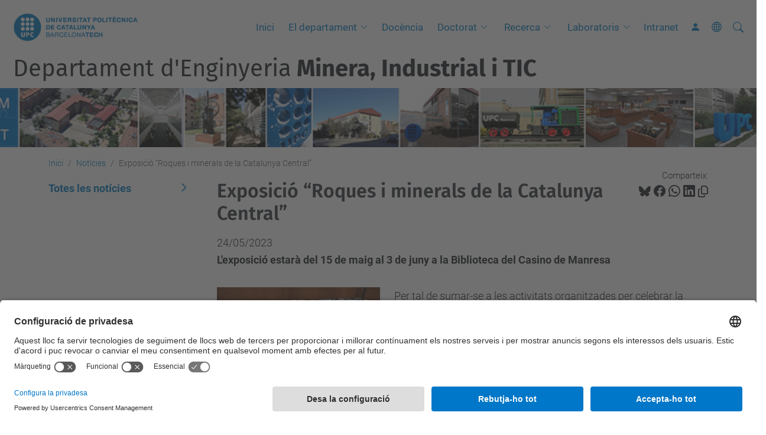

--- FILE ---
content_type: text/html;charset=utf-8
request_url: https://emit.upc.edu/ca/noticies/exposicio-201croques-i-minerals-de-la-catalunya-central201d
body_size: 8085
content:
<!DOCTYPE html>
<html xmlns="http://www.w3.org/1999/xhtml" class="h-100" lang="ca" xml:lang="ca">

<head><meta http-equiv="Content-Type" content="text/html; charset=UTF-8" />
  <title>Exposició “Roques i minerals de la Catalunya Central” — Departament d'Enginyeria Minera, Industrial i TIC — UPC. Universitat Politècnica de Catalunya</title>
  <link rel="preconnect" href="//app.usercentrics.eu" />
  <link rel="preconnect" href="//api.usercentrics.eu" />
  <link rel="preconnect" href="//privacy-proxy.usercentrics.eu" />
  <link rel="dns-prefetch" href="//app.usercentrics.eu" />
  <link rel="dns-prefetch" href="//api.usercentrics.eu" />
  <link rel="preload" href="/++theme++genweb6.theme/stylesheets/fa.min.css" as="style" onload="this.onload=null;this.rel='stylesheet'" />
  <!-- <link rel="preload" href="//app.usercentrics.eu/browser-ui/latest/loader.js" as="script"/>
  <link rel="preload" href="//privacy-proxy.usercentrics.eu/latest/uc-block.bundle.js" as="script"/> -->
  <script>
    window.UC_UI_DOMAINS = {
      crossDomainConsentSharingIFrame: 'https://www.upc.edu/cross-domain-bridge.html',
    };
  </script>
  <script id="usercentrics-cmp" src="https://app.usercentrics.eu/browser-ui/latest/loader.js" data-settings-id="k73tMWYfS" async=""></script>
  <script type="application/javascript" src="https://privacy-proxy.usercentrics.eu/latest/uc-block.bundle.js"></script>
  <script>
    uc.deactivateBlocking([
      'HkocEodjb7', // Google Analytics is not blocked
      'BJ59EidsWQ', //GTM
      'mJTPU19oR', //Google adsense
    ]);
  </script>
  <script type="text/javascript" id="gtag-consent">
    window.dataLayer = window.dataLayer || [];

    function gtag() {
      dataLayer.push(arguments);
    }
    gtag("consent", "default", {
      ad_user_data: "denied",
      ad_personalization: "denied",
      ad_storage: "denied",
      analytics_storage: "denied",
      wait_for_update: 500
    });
    gtag("set", "ads_data_redaction", true);
  </script>
  <script defer="defer" type="application/javascript" src="/++theme++genweb6.theme/js/dataTables.min.js"></script>
  <script defer="defer" type="application/javascript" src="/++theme++genweb6.theme/js/select2.min.js"></script>
<meta charset="utf-8" /><meta name="twitter:card" content="summary" /><meta property="og:site_name" content="emit" /><meta property="og:title" content="Exposició “Roques i minerals de la Catalunya Central”" /><meta property="twitter:title" content="Exposició “Roques i minerals de la Catalunya Central”" /><meta property="og:type" content="website" /><meta property="og:description" content="L'exposició estarà del 15 de maig al 3 de juny a la Biblioteca del Casino de Manresa" /><meta property="twitter:description" content="L'exposició estarà del 15 de maig al 3 de juny a la Biblioteca del Casino de Manresa" /><meta property="og:url" content="https://emit.upc.edu/ca/noticies/exposicio-201croques-i-minerals-de-la-catalunya-central201d" /><meta property="twitter:url" content="https://emit.upc.edu/ca/noticies/exposicio-201croques-i-minerals-de-la-catalunya-central201d" /><meta property="og:image" content="https://emit.upc.edu/ca/noticies/exposicio-201croques-i-minerals-de-la-catalunya-central201d/@@download/image/museo 2.jpg" /><meta property="twitter:image" content="https://emit.upc.edu/ca/noticies/exposicio-201croques-i-minerals-de-la-catalunya-central201d/@@download/image/museo 2.jpg" /><meta property="og:image:type" content="image/jpeg" /><meta name="robots" content="all" /><meta name="DC.description" content="L'exposició estarà del 15 de maig al 3 de juny a la Biblioteca del Casino de Manresa" /><meta name="DC.date.created" content="2023-05-24T08:08:04+01:00" /><meta name="DC.date.modified" content="2023-05-24T08:08:14+01:00" /><meta name="DC.type" content="Notícia" /><meta name="DC.format" content="text/plain" /><meta name="DC.language" content="ca" /><meta name="DC.date.valid_range" content="2023/05/24 - " /><meta name="description" /><meta name="viewport" content="width=device-width, initial-scale=1.0" /><meta name="generator" content="Plone - https://plone.org/" /><link rel="alternate" hreflang="ca" href="https://emit.upc.edu/ca/noticies/exposicio-201croques-i-minerals-de-la-catalunya-central201d" /><link rel="alternate" hreflang="x-default" href="https://emit.upc.edu/ca/noticies/exposicio-201croques-i-minerals-de-la-catalunya-central201d" /><link rel="canonical" href="https://emit.upc.edu/ca/noticies/exposicio-201croques-i-minerals-de-la-catalunya-central201d" /><link rel="preload icon" type="image/vnd.microsoft.icon" href="https://emit.upc.edu/ca/favicon.ico?name=favicon.ico" /><link rel="mask-icon" href="https://emit.upc.edu/ca/favicon.ico?name=favicon.ico" /><link href="https://emit.upc.edu/ca/@@search" rel="search" title="Cerca en aquest lloc" /><link data-bundle="easyform" href="https://emit.upc.edu/++webresource++b6e63fde-4269-5984-a67a-480840700e9a/++resource++easyform.css" media="all" rel="stylesheet" type="text/css" /><link data-bundle="mosaic-css" href="https://emit.upc.edu/++webresource++d7e40e0c-c32f-50f9-a266-90ede815cd23/++plone++mosaic/mosaic.min.css" media="all" rel="stylesheet" type="text/css" /><link data-bundle="multilingual" href="https://emit.upc.edu/++webresource++4b25ebfe-4288-5cbe-b3d2-cfa66e33cd82/++resource++plone.app.multilingual.stylesheet/multilingual.css" media="all" rel="stylesheet" type="text/css" /><link data-bundle="plone-fullscreen" href="https://emit.upc.edu/++webresource++ac83a459-aa2c-5a45-80a9-9d3e95ae0847/++plone++static/plone-fullscreen/fullscreen.css" media="all" rel="stylesheet" type="text/css" /><link data-bundle="upc-bundle" href="https://emit.upc.edu/++webresource++14ff9cc0-0eda-5e21-a9bd-22687843ae35/++theme++genweb6.upc/stylesheets/theme-upc.min.css" media="all" rel="stylesheet" type="text/css" /><link href="https://emit.upc.edu/++webresource++d10d4e1f-c923-51c6-ba2c-64718f31d492//++theme++genweb6.theme/stylesheets/theme.min.css" media="all" rel="stylesheet" type="text/css" /><script>(function(w,d,s,l,i){w[l]=w[l]||[];w[l].push({'gtm.start':
new Date().getTime(),event:'gtm.js'});var f=d.getElementsByTagName(s)[0],
j=d.createElement(s),dl=l!='dataLayer'?'&l='+l:'';j.async=true;j.src=
'https://www.googletagmanager.com/gtm.js?id='+i+dl;f.parentNode.insertBefore(j,f);
})(window,document,'script','dataLayer','GTM-N76729');</script><script async="" src="https://www.googletagmanager.com/gtag/js?id=G-VGDFBDJ8LB"></script><script>
  window.dataLayer = window.dataLayer || [];
  function gtag(){dataLayer.push(arguments);}
  gtag('js', new Date());

  gtag('config', 'G-VGDFBDJ8LB');
</script><script data-bundle="plone-fullscreen" integrity="sha384-yAbXscL0aoE/0AkFhaGNz6d74lDy9Cz7PXfkWNqRnFm0/ewX0uoBBoyPBU5qW7Nr" src="https://emit.upc.edu/++webresource++6aa4c841-faf5-51e8-8109-90bd97e7aa07/++plone++static/plone-fullscreen/fullscreen.js"></script><script data-bundle="plone" integrity="sha384-VpRtef0in9VvJccUgGM+OKJxMlKkCjrUuv4dmkXUjfuBQMRjcDWGNmTYiPWFcckC" src="https://emit.upc.edu/++webresource++63fc8075-8d9c-52b0-bd0c-c7db8d9c785d/++plone++static/bundle-plone/bundle.min.js"></script><script data-bundle="datagridfield-bundle" integrity="sha384-ab8+ZO465yuhsQpCxqQ3u2HpLcOwNqxIS0HAA+laLWcfsX8+8SXtI9TSBzDJg9wf" src="https://emit.upc.edu/++webresource++b5050647-6b73-57ea-8cc2-e492b13e1606/++resource++collective.z3cform.datagridfield/datagridfield-remote.min.js"></script><script integrity="sha384-Z0c0O7SGparpXtqZ7DqB+2xYabbv4FwSW10MAxUzrFnDh7Bfxubjpre0f7AIxrKf" src="https://emit.upc.edu/++webresource++428ff13a-1bd4-583d-ba0b-b909e791367c//++theme++genweb6.theme/js/theme.min.js"></script></head>

<body class="d-flex flex-column h-100 col-content col-one frontend icons-on portaltype-news-item section-noticies site-ca subsection-exposicio-201croques-i-minerals-de-la-catalunya-central201d template-newsitem_view thumbs-on userrole-anonymous viewpermission-view" id="visual-portal-wrapper" dir="ltr" data-base-url="https://emit.upc.edu/ca/noticies/exposicio-201croques-i-minerals-de-la-catalunya-central201d" data-view-url="https://emit.upc.edu/ca/noticies/exposicio-201croques-i-minerals-de-la-catalunya-central201d" data-portal-url="https://emit.upc.edu" data-i18ncatalogurl="https://emit.upc.edu/plonejsi18n" data-pat-pickadate="{&quot;date&quot;: {&quot;selectYears&quot;: 200}, &quot;time&quot;: {&quot;interval&quot;: 5 } }" data-pat-plone-modal="{&quot;actionOptions&quot;: {&quot;displayInModal&quot;: false}}"><div class="outer-wrapper flex-shrink-0">

    <header id="content-header" class="sticky-top">
      <div id="portal-top" class="w-100">
        


    <div id="header" class="d-flex align-items-center light-to-dark-theme">

        <a href="#main-container" class="d-none">Anar al contingut principal</a>

        <div id="portal-logos" class="d-flex me-4">
            <div id="logo-primary">

                <a href="https://www.upc.edu/ca" target="_blank">

                    <img alt="Universitat Politècnica de Catalunya" title="Universitat Politècnica de Catalunya" class="img-desktop" src="https://emit.upc.edu/@@gw-logo" />

                </a>

                

            </div>

            
        </div>

        <nav id="portal-navbar" role="navigation" class="global-navigation ms-auto">

            <ul class="navbar-nav mb-2 mb-lg-0 align-items-center" id="portal-globalnav">
                <li class="home nav-item">
                    <a class="nav-link" href="https://emit.upc.edu/ca">Inici</a>
                </li>

                <li class="el-departament has_subtree nav-item"><a href="https://emit.upc.edu/ca/el-departament" target="_self" class="state-published nav-link" aria-haspopup="true">El departament</a><input type="checkbox" class="opener" /><label for="navitem-el-departament" role="button" aria-label="El departament"></label><ul class="has_subtree dropdown"><li class="salutacio-del-director nav-item"><a href="https://emit.upc.edu/ca/el-departament/salutacio-del-director" target="_self" class="state-published nav-link">Presentació</a></li><li class="equip-directiu nav-item"><a href="https://emit.upc.edu/ca/el-departament/equip-directiu" target="_self" class="state-published nav-link">Equip directiu</a></li><li class="consell-i-junta-de-departament nav-item"><a href="https://emit.upc.edu/ca/el-departament/consell-i-junta-de-departament" target="_self" class="state-published nav-link">Consell i Junta de departament</a></li><li class="reglament-vigent nav-item"><a href="https://emit.upc.edu/ca/el-departament/reglament-vigent" target="_self" class="state-published nav-link">Reglament vigent</a></li><li class="junta-electoral nav-item"><a href="https://emit.upc.edu/ca/el-departament/junta-electoral" target="_self" class="state-published nav-link">Junta Electoral</a></li><li class="les-seccions nav-item"><a href="https://emit.upc.edu/ca/el-departament/les-seccions" target="_self" class="state-published nav-link">Les seccions</a></li><li class="les-persones-1 nav-item"><a href="https://emit.upc.edu/ca/el-departament/les-persones-1" target="_blank" class="state-published nav-link">Les persones</a></li><li class="seu-i-ubicacio nav-item"><a href="https://emit.upc.edu/ca/el-departament/seu-i-ubicacio" target="_self" class="state-published nav-link">Seu i ubicació</a></li><li class="memories nav-item"><a href="https://emit.upc.edu/ca/el-departament/memories" target="_self" class="state-published nav-link">Memòries</a></li><li class="tauler-telematic nav-item"><a href="https://emit.upc.edu/ca/el-departament/tauler-telematic" target="_self" class="state-published nav-link">Tauler telemàtic</a></li><li class="eleccions nav-item"><a href="https://emit.upc.edu/ca/el-departament/eleccions" target="_self" class="state-published nav-link">Eleccions</a></li></ul></li><li class="docencia nav-item"><a href="https://emit.upc.edu/ca/docencia" target="_self" class="state-published nav-link">Docència</a></li><li class="doctorat has_subtree nav-item"><a href="https://emit.upc.edu/ca/doctorat" target="_self" class="state-published nav-link" aria-haspopup="true">Doctorat</a><input type="checkbox" class="opener" /><label for="navitem-doctorat" role="button" aria-label="Doctorat"></label><ul class="has_subtree dropdown"><li class="doctorat nav-item"><a href="https://emit.upc.edu/ca/doctorat/doctorat" target="_self" class="state-published nav-link">Programes de Doctorat amb participació del Departament</a></li><li class="evidencies nav-item"><a href="https://emit.upc.edu/ca/doctorat/evidencies" target="_self" class="state-published nav-link">Evidències</a></li><li class="calendari-academic-i-de-tramits nav-item"><a href="https://emit.upc.edu/ca/doctorat/calendari-academic-i-de-tramits" target="_self" class="state-published nav-link">Calendari acadèmic i de tràmits</a></li><li class="solicitud_canvi_dedicacio.docx nav-item"><a href="https://emit.upc.edu/ca/doctorat/solicitud_canvi_dedicacio.docx/view" target="_self" class="state- nav-link">Solicitud_canvi_dedicació.docx</a></li></ul></li><li class="recerca has_subtree nav-item"><a href="https://emit.upc.edu/ca/recerca" target="_self" class="state-published nav-link" aria-haspopup="true">Recerca</a><input type="checkbox" class="opener" /><label for="navitem-recerca" role="button" aria-label="Recerca"></label><ul class="has_subtree dropdown"><li class="centres-especifics-de-recerca nav-item"><a href="https://emit.upc.edu/ca/recerca/centres-especifics-de-recerca" target="_self" class="state-published nav-link">Centres Específics de Recerca</a></li><li class="grups-de-recerca nav-item"><a href="https://emit.upc.edu/ca/recerca/grups-de-recerca" target="_self" class="state-published nav-link">Grups de Recerca</a></li></ul></li><li class="laboratoris has_subtree nav-item"><a href="https://emit.upc.edu/ca/laboratoris" target="_self" class="state-published nav-link" aria-haspopup="true">Laboratoris</a><input type="checkbox" class="opener" /><label for="navitem-laboratoris" role="button" aria-label="Laboratoris"></label><ul class="has_subtree dropdown"><li class="laboratori-de-mines-processament-minerals nav-item"><a href="https://emit.upc.edu/ca/laboratoris/laboratori-de-mines-processament-minerals" target="_self" class="state-published nav-link">Laboratori de Mines (Processament de Minerals)</a></li><li class="laboratori-mines-prospeccio nav-item"><a href="https://emit.upc.edu/ca/laboratoris/laboratori-mines-prospeccio" target="_self" class="state-published nav-link">Laboratori de Mines (Prospecció i Explotació Minera)</a></li><li class="laboratori-quimica-aplicada nav-item"><a href="https://emit.upc.edu/ca/laboratoris/laboratori-quimica-aplicada" target="_self" class="state-published nav-link">Laboratori de Química Aplicada i Anàlisi</a></li><li class="laboratori-microbiologia nav-item"><a href="https://emit.upc.edu/ca/laboratoris/laboratori-microbiologia" target="_self" class="state-published nav-link">Laboratori de Microbiologia</a></li><li class="laboratori-analisi-instrumental nav-item"><a href="https://emit.upc.edu/ca/laboratoris/laboratori-analisi-instrumental" target="_self" class="state-published nav-link">Laboratori d'Anàlisi Instrumental</a></li><li class="laboratori-enginyeria-quimica nav-item"><a href="https://emit.upc.edu/ca/laboratoris/laboratori-enginyeria-quimica" target="_self" class="state-published nav-link">Laboratori d'Enginyeria Química</a></li><li class="laboratori-recerca nav-item"><a href="https://emit.upc.edu/ca/laboratoris/laboratori-recerca" target="_self" class="state-published nav-link">Laboratori de Recerca</a></li><li class="laboratori-control-automatitzacio nav-item"><a href="https://emit.upc.edu/ca/laboratoris/laboratori-control-automatitzacio" target="_self" class="state-published nav-link">Laboratori de Control i Automatització</a></li><li class="laboratori-electronica nav-item"><a href="https://emit.upc.edu/ca/laboratoris/laboratori-electronica" target="_self" class="state-published nav-link">Laboratori d'Electrònica</a></li><li class="laboratori-sisitemes-electronics nav-item"><a href="https://emit.upc.edu/ca/laboratoris/laboratori-sisitemes-electronics" target="_self" class="state-published nav-link">Laboratori de Sistemes Electrònics</a></li><li class="laboratori-comunicacions nav-item"><a href="https://emit.upc.edu/ca/laboratoris/laboratori-comunicacions" target="_self" class="state-published nav-link">Laboratori de Comunicacions</a></li><li class="laboratori-recerca-electronica nav-item"><a href="https://emit.upc.edu/ca/laboratoris/laboratori-recerca-electronica" target="_self" class="state-published nav-link">Laboratori de Recerca Electrònica</a></li><li class="laboratori-automocio nav-item"><a href="https://emit.upc.edu/ca/laboratoris/laboratori-automocio" target="_self" class="state-published nav-link">Laboratori d'Automoció</a></li><li class="laboratori-fluids-motors-termics nav-item"><a href="https://emit.upc.edu/ca/laboratoris/laboratori-fluids-motors-termics" target="_self" class="state-published nav-link">Laboratori de Fluids i Motors Tèrmics</a></li><li class="laboratori-resistencia-materials nav-item"><a href="https://emit.upc.edu/ca/laboratoris/laboratori-resistencia-materials" target="_self" class="state-published nav-link">Laboratori de Resistència de Materials</a></li><li class="laboratori-ciencia-materials nav-item"><a href="https://emit.upc.edu/ca/laboratoris/laboratori-ciencia-materials" target="_self" class="state-published nav-link">Laboratori de Ciència dels Materials</a></li><li class="laboratori-fisica nav-item"><a href="https://emit.upc.edu/ca/laboratoris/laboratori-fisica" target="_self" class="state-published nav-link">Laboratori de Física</a></li></ul></li><li class="intranet nav-item"><a href="https://emit.upc.edu/ca/intranet" target="_self" class="state-published nav-link">Intranet</a></li>

                

                    <li class="nav-item nav-action">

                        <a title="Identificació" href="https://emit.upc.edu/ca/noticies/exposicio-201croques-i-minerals-de-la-catalunya-central201d/login" id="personaltools-login" icon="person-fill">

                        <i class="bi bi-person-fill" title="Identificació" alt="Identificació"></i>
                        </a>

                    </li>

                

                

                    <li class="has_subtree nav-item nav-lang">

                        <a href="#" class="nav-link" aria-haspopup="true">
                            <i class="bi bi-globe" alt="Idiomes" title="Idiomes"></i>
                        </a>

                        <ul class="has_subtree dropdown">
                            <li class="nav-item">
                                <a class="nav-link" href="https://emit.upc.edu/@@multilingual-selector/1733e1b33c6741a5801b939d7bad9904/en?set_language=en">
                                    <span>English</span>
                                </a>
                            </li>
                            <li class="nav-item">
                                <a class="nav-link" href="https://emit.upc.edu/@@multilingual-selector/1733e1b33c6741a5801b939d7bad9904/es?set_language=es">
                                    <span>Español</span>
                                </a>
                            </li>
                        </ul>
                    </li>

                
            </ul>
        </nav>

        <div id="portal-searchbox" class="nav-item">

            

    <form id="searchGadget_form" action="https://emit.upc.edu/ca/@@search" role="search" class="d-flex pat-livesearch show_images " data-pat-livesearch="ajaxUrl:https://emit.upc.edu/ca/@@ajax-search">

        <label class="hiddenStructure" for="searchGadget">Cerca</label>

        

            <input name="SearchableText" type="text" size="18" id="searchGadget" title="Cerca en el lloc" placeholder="Cerca en el lloc" class="searchField form-control me-3" />

            

            

        

        <button class="searchButton" type="submit" alt="Cerca" aria-label="Cerca"><i class="bi bi-search" alt="Cerca" title="Cerca"></i></button>

        <div id="portal-advanced-search" class="hiddenStructure">

            <a href="https://emit.upc.edu/ca/@@search">Cerca avançada…</a>

        </div>

    </form>


        </div>

        <div id="portal-navbar-mobile" class="d-none ms-auto" role="navigation">

            <nav class="navbar navbar-dark">

                <div class="container-fluid">

                    <button class="navbar-toggler" type="button" data-bs-toggle="offcanvas" aria-label="Close" data-bs-target="#gwMobileNavbar" aria-controls="gwMobileNavbar">

                    <span class="navbar-toggler-icon"></span>

                    </button>

                    <div class="offcanvas offcanvas-end text-bg-dark" tabindex="-1" id="gwMobileNavbar" aria-labelledby="gwMobileNavbarLabel">

                        <div class="offcanvas-header">

                            <p class="h5">Menú</p>
                            <button type="button" class="btn-close btn-close-white" data-bs-dismiss="offcanvas" aria-label="Close"></button>

                        </div>

                        <div class="offcanvas-body">

                            <div class="d-flex mt-3 mb-2" role="search">

                                <div id="portal-searchbox-mobile" class="nav-item">

                                    

    <form id="searchGadget_form_mobile" action="https://emit.upc.edu/ca/@@search" role="search" class="d-flex pat-livesearch show_images " data-pat-livesearch="ajaxUrl:https://emit.upc.edu/ca/@@ajax-search">

        <label class="hiddenStructure" for="searchGadget_mobile">Cerca</label>

        

            <input name="SearchableText" type="text" size="18" id="searchGadget_mobile" title="Cerca en el lloc" placeholder="Cerca en el lloc" class="searchField form-control me-3" />

            

            

        

        <button class="searchButton" type="submit" alt="Cerca" aria-label="Cerca"><i class="bi bi-search" alt="Cerca" title="Cerca"></i></button>

        <div id="portal-advanced-search_mobile" class="hiddenStructure">

            <a href="https://emit.upc.edu/ca/@@search">Cerca avançada…</a>

        </div>

    </form>



                                </div>

                            </div>

                            <ul class="navbar-nav justify-content-end flex-grow-1 pe-3">

                                <li class="nav-item">

                                    <a class="nav-link" href="https://emit.upc.edu/ca">Inici</a>

                                </li>

                                

                                    <li class="ps-3"><hr class="mt-1 mb-1" /></li>

                                    <li class="el-departament has_subtree nav-item"><a href="https://emit.upc.edu/ca/el-departament" target="_self" class="state-published nav-link" aria-haspopup="true">El departament</a><input type="checkbox" class="opener" /><label for="navitem-el-departament" role="button" aria-label="El departament"></label><ul class="has_subtree dropdown"><li class="salutacio-del-director nav-item"><a href="https://emit.upc.edu/ca/el-departament/salutacio-del-director" target="_self" class="state-published nav-link">Presentació</a></li><li class="equip-directiu nav-item"><a href="https://emit.upc.edu/ca/el-departament/equip-directiu" target="_self" class="state-published nav-link">Equip directiu</a></li><li class="consell-i-junta-de-departament nav-item"><a href="https://emit.upc.edu/ca/el-departament/consell-i-junta-de-departament" target="_self" class="state-published nav-link">Consell i Junta de departament</a></li><li class="reglament-vigent nav-item"><a href="https://emit.upc.edu/ca/el-departament/reglament-vigent" target="_self" class="state-published nav-link">Reglament vigent</a></li><li class="junta-electoral nav-item"><a href="https://emit.upc.edu/ca/el-departament/junta-electoral" target="_self" class="state-published nav-link">Junta Electoral</a></li><li class="les-seccions nav-item"><a href="https://emit.upc.edu/ca/el-departament/les-seccions" target="_self" class="state-published nav-link">Les seccions</a></li><li class="les-persones-1 nav-item"><a href="https://emit.upc.edu/ca/el-departament/les-persones-1" target="_blank" class="state-published nav-link">Les persones</a></li><li class="seu-i-ubicacio nav-item"><a href="https://emit.upc.edu/ca/el-departament/seu-i-ubicacio" target="_self" class="state-published nav-link">Seu i ubicació</a></li><li class="memories nav-item"><a href="https://emit.upc.edu/ca/el-departament/memories" target="_self" class="state-published nav-link">Memòries</a></li><li class="tauler-telematic nav-item"><a href="https://emit.upc.edu/ca/el-departament/tauler-telematic" target="_self" class="state-published nav-link">Tauler telemàtic</a></li><li class="eleccions nav-item"><a href="https://emit.upc.edu/ca/el-departament/eleccions" target="_self" class="state-published nav-link">Eleccions</a></li></ul></li><li class="docencia nav-item"><a href="https://emit.upc.edu/ca/docencia" target="_self" class="state-published nav-link">Docència</a></li><li class="doctorat has_subtree nav-item"><a href="https://emit.upc.edu/ca/doctorat" target="_self" class="state-published nav-link" aria-haspopup="true">Doctorat</a><input type="checkbox" class="opener" /><label for="navitem-doctorat" role="button" aria-label="Doctorat"></label><ul class="has_subtree dropdown"><li class="doctorat nav-item"><a href="https://emit.upc.edu/ca/doctorat/doctorat" target="_self" class="state-published nav-link">Programes de Doctorat amb participació del Departament</a></li><li class="evidencies nav-item"><a href="https://emit.upc.edu/ca/doctorat/evidencies" target="_self" class="state-published nav-link">Evidències</a></li><li class="calendari-academic-i-de-tramits nav-item"><a href="https://emit.upc.edu/ca/doctorat/calendari-academic-i-de-tramits" target="_self" class="state-published nav-link">Calendari acadèmic i de tràmits</a></li><li class="solicitud_canvi_dedicacio.docx nav-item"><a href="https://emit.upc.edu/ca/doctorat/solicitud_canvi_dedicacio.docx/view" target="_self" class="state- nav-link">Solicitud_canvi_dedicació.docx</a></li></ul></li><li class="recerca has_subtree nav-item"><a href="https://emit.upc.edu/ca/recerca" target="_self" class="state-published nav-link" aria-haspopup="true">Recerca</a><input type="checkbox" class="opener" /><label for="navitem-recerca" role="button" aria-label="Recerca"></label><ul class="has_subtree dropdown"><li class="centres-especifics-de-recerca nav-item"><a href="https://emit.upc.edu/ca/recerca/centres-especifics-de-recerca" target="_self" class="state-published nav-link">Centres Específics de Recerca</a></li><li class="grups-de-recerca nav-item"><a href="https://emit.upc.edu/ca/recerca/grups-de-recerca" target="_self" class="state-published nav-link">Grups de Recerca</a></li></ul></li><li class="laboratoris has_subtree nav-item"><a href="https://emit.upc.edu/ca/laboratoris" target="_self" class="state-published nav-link" aria-haspopup="true">Laboratoris</a><input type="checkbox" class="opener" /><label for="navitem-laboratoris" role="button" aria-label="Laboratoris"></label><ul class="has_subtree dropdown"><li class="laboratori-de-mines-processament-minerals nav-item"><a href="https://emit.upc.edu/ca/laboratoris/laboratori-de-mines-processament-minerals" target="_self" class="state-published nav-link">Laboratori de Mines (Processament de Minerals)</a></li><li class="laboratori-mines-prospeccio nav-item"><a href="https://emit.upc.edu/ca/laboratoris/laboratori-mines-prospeccio" target="_self" class="state-published nav-link">Laboratori de Mines (Prospecció i Explotació Minera)</a></li><li class="laboratori-quimica-aplicada nav-item"><a href="https://emit.upc.edu/ca/laboratoris/laboratori-quimica-aplicada" target="_self" class="state-published nav-link">Laboratori de Química Aplicada i Anàlisi</a></li><li class="laboratori-microbiologia nav-item"><a href="https://emit.upc.edu/ca/laboratoris/laboratori-microbiologia" target="_self" class="state-published nav-link">Laboratori de Microbiologia</a></li><li class="laboratori-analisi-instrumental nav-item"><a href="https://emit.upc.edu/ca/laboratoris/laboratori-analisi-instrumental" target="_self" class="state-published nav-link">Laboratori d'Anàlisi Instrumental</a></li><li class="laboratori-enginyeria-quimica nav-item"><a href="https://emit.upc.edu/ca/laboratoris/laboratori-enginyeria-quimica" target="_self" class="state-published nav-link">Laboratori d'Enginyeria Química</a></li><li class="laboratori-recerca nav-item"><a href="https://emit.upc.edu/ca/laboratoris/laboratori-recerca" target="_self" class="state-published nav-link">Laboratori de Recerca</a></li><li class="laboratori-control-automatitzacio nav-item"><a href="https://emit.upc.edu/ca/laboratoris/laboratori-control-automatitzacio" target="_self" class="state-published nav-link">Laboratori de Control i Automatització</a></li><li class="laboratori-electronica nav-item"><a href="https://emit.upc.edu/ca/laboratoris/laboratori-electronica" target="_self" class="state-published nav-link">Laboratori d'Electrònica</a></li><li class="laboratori-sisitemes-electronics nav-item"><a href="https://emit.upc.edu/ca/laboratoris/laboratori-sisitemes-electronics" target="_self" class="state-published nav-link">Laboratori de Sistemes Electrònics</a></li><li class="laboratori-comunicacions nav-item"><a href="https://emit.upc.edu/ca/laboratoris/laboratori-comunicacions" target="_self" class="state-published nav-link">Laboratori de Comunicacions</a></li><li class="laboratori-recerca-electronica nav-item"><a href="https://emit.upc.edu/ca/laboratoris/laboratori-recerca-electronica" target="_self" class="state-published nav-link">Laboratori de Recerca Electrònica</a></li><li class="laboratori-automocio nav-item"><a href="https://emit.upc.edu/ca/laboratoris/laboratori-automocio" target="_self" class="state-published nav-link">Laboratori d'Automoció</a></li><li class="laboratori-fluids-motors-termics nav-item"><a href="https://emit.upc.edu/ca/laboratoris/laboratori-fluids-motors-termics" target="_self" class="state-published nav-link">Laboratori de Fluids i Motors Tèrmics</a></li><li class="laboratori-resistencia-materials nav-item"><a href="https://emit.upc.edu/ca/laboratoris/laboratori-resistencia-materials" target="_self" class="state-published nav-link">Laboratori de Resistència de Materials</a></li><li class="laboratori-ciencia-materials nav-item"><a href="https://emit.upc.edu/ca/laboratoris/laboratori-ciencia-materials" target="_self" class="state-published nav-link">Laboratori de Ciència dels Materials</a></li><li class="laboratori-fisica nav-item"><a href="https://emit.upc.edu/ca/laboratoris/laboratori-fisica" target="_self" class="state-published nav-link">Laboratori de Física</a></li></ul></li><li class="intranet nav-item"><a href="https://emit.upc.edu/ca/intranet" target="_self" class="state-published nav-link">Intranet</a></li>

                                

                                

                                    

                                        <li class="ps-3"><hr class="mt-1 mb-1" /></li>

                                        <li class="nav-item">

                                            <a href="https://emit.upc.edu/ca/noticies/exposicio-201croques-i-minerals-de-la-catalunya-central201d/login" title="Identificació" id="personaltools-login-mobile">

                                                <span>Identificació</span>
                                            </a>

                                        </li>

                                    

                                

                                

                                    

                                        <li class="ps-3"><hr class="mt-1 mb-1" /></li>

                                        <li class="nav-item">

                                            <a class="nav-link" href="https://emit.upc.edu/@@multilingual-selector/1733e1b33c6741a5801b939d7bad9904/en?set_language=en">

                                                <span>English</span>

                                            </a>

                                        </li>
                                        <li class="nav-item">

                                            <a class="nav-link" href="https://emit.upc.edu/@@multilingual-selector/1733e1b33c6741a5801b939d7bad9904/es?set_language=es">

                                                <span>Español</span>

                                            </a>

                                        </li>

                                    

                                

                            </ul>
                        </div>
                    </div>
                </div>
            </nav>
        </div>
    </div>



      </div>
    </header>

    <div id="above-content-wrapper">
      <div id="viewlet-above-content">



    <div id="hero" class="light-to-dark-theme image-hero content-hero" style="--bg-img-url: url(https://emit.upc.edu/@@gw-hero)">

        

        

        

            <section>

                

                

                <img alt="" src="https://emit.upc.edu/@@gw-hero" />

            </section>

        

        <div class="site_title">

            

                

                <div class="h1">
                    <a accesskey="1" class="text-decoration-none" href="https://emit.upc.edu/ca">
                        Departament d'Enginyeria<strong> Minera, Industrial i TIC</strong>
                    </a>
                </div>

            

        </div>

        

    </div>





<nav id="portal-breadcrumbs" aria-label="breadcrumb" label_breadcrumb="label_breadcrumb">
  <div class="container">
    <ol class="breadcrumb">
      <li class="breadcrumb-item"><a href="https://emit.upc.edu/ca">Inici</a></li>
      
        <li class="breadcrumb-item"><a href="https://emit.upc.edu/ca/noticies">Notícies</a></li>
        
      
        
        <li class="breadcrumb-item active" aria-current="page">Exposició “Roques i minerals de la Catalunya Central”</li>
      
    </ol>
  </div>
</nav>
</div>
    </div>

    <div class="container">
      <div class="row">
        <aside id="global_statusmessage" class="col-12">
      

      <div>
      </div>
    </aside>
      </div>
      <main id="main-container" class="row">
        <section id="portal-column-content">

      

      

        

          <article id="content">

            

              <header>

                <div id="viewlet-above-content-title"><span id="social-tags-body" itemscope="" itemtype="http://schema.org/WebPage" style="display: none">
  <span itemprop="name">Exposició “Roques i minerals de la Catalunya Central”</span>
  <span itemprop="description">L'exposició estarà del 15 de maig al 3 de juny a la Biblioteca del Casino de Manresa</span>
  <span itemprop="url">https://emit.upc.edu/ca/noticies/exposicio-201croques-i-minerals-de-la-catalunya-central201d</span>
  <span itemprop="image">https://emit.upc.edu/ca/noticies/exposicio-201croques-i-minerals-de-la-catalunya-central201d/@@download/image/museo 2.jpg</span>
</span>

<div id="social_tags">

  <p class="fs-s mb-0">
    Comparteix:
  </p>

  

    <a target="_blank" href="https://bsky.app/intent/compose?text=Exposició “Roques i minerals de la Catalunya Central” https://emit.upc.edu/resolveuid/d911d3deced3487db2a82ed604fad6ba" title="Bluesky">

      <i class="fa-brands fa-bluesky"></i>

    </a>

    

  

    <a target="_blank" href="https://www.facebook.com/sharer/sharer.php?u=https://emit.upc.edu/resolveuid/d911d3deced3487db2a82ed604fad6ba" title="Facebook">

      <i class="bi bi-facebook"></i>

    </a>

    

  

    <a target="_blank" href="https://wa.me/?text=Exposició “Roques i minerals de la Catalunya Central” https://emit.upc.edu/resolveuid/d911d3deced3487db2a82ed604fad6ba" title="Whatsapp">

      <i class="bi bi-whatsapp"></i>

    </a>

    

  

    <a target="_blank" href="https://www.linkedin.com/sharing/share-offsite?url=https://emit.upc.edu/resolveuid/d911d3deced3487db2a82ed604fad6ba" title="Linkedin">

      <i class="bi bi-linkedin"></i>

    </a>

    

  

    

    <a href="#" data-bs-toggle="tooltip" id="copy-universal-link" data-url="https://emit.upc.edu/resolveuid/d911d3deced3487db2a82ed604fad6ba" aria-label="Copiat!" data-bs-title="Copiat!" data-bs-original-title="Copiar enllaç">

      <i class="fa-regular fa-copy"></i>

    </a>

  

</div>
</div>

                
                  <h1>Exposició “Roques i minerals de la Catalunya Central”</h1>

                

                <div id="viewlet-below-content-title"><div id="news_date">

     <p>24/05/2023</p>

</div>
</div>

                
                  <p class="lead">L'exposició estarà del 15 de maig al 3 de juny a la Biblioteca del Casino de Manresa</p>

                

                <div id="viewlet-below-content-description"></div>

              </header>

              <div id="viewlet-above-content-body"><section id="section-leadimage">

  

  <figure class="newsImageContainer">

    <a target="_blank" href="https://emit.upc.edu/ca/noticies/exposicio-201croques-i-minerals-de-la-catalunya-central201d/@@images/image-800-b39292b1e2e03d3f9baadbe4d578d0fc.jpeg">

      <img src="https://emit.upc.edu/ca/noticies/exposicio-201croques-i-minerals-de-la-catalunya-central201d/@@images/image-800-b39292b1e2e03d3f9baadbe4d578d0fc.jpeg" alt="Exposició “Roques i minerals de la Catalunya Central”" title="Exposició “Roques i minerals de la Catalunya Central”" height="405" width="800" class="figure-img img-fluid" />

      

    </a>

  </figure>



</section>
</div>

              <div id="content-core">
                
      

        <section id="section-text">
          <div id="parent-fieldname-text" class=""><div id="content-core">
<div id="parent-fieldname-text">
<p>Per tal de sumar-se a les activitats organitzades per celebrar la Setmana dels Geoparcs Europeus, la Biblioteca del Casino ha organitzat conjuntament amb el <strong>Museu de Geologia Valentí Masachs,</strong> una exposició de <strong>roques i minerals del territori del Geoparc UNESCO de la Catalunya Central</strong> amb les seves característiques geològiques. </p>
<p>La Biblioteca també ha preparat una petita mostra bibliogràfica per acompanyar l’exposició.</p>
<p>Horari Biblioteca del Casino:</p>
<ul>
<li>Dilluns de 16 a 20’30h</li>
<li>Dimarts de 10 a 20’30h</li>
<li>Dimecres de 10 a 20’30h</li>
<li>Dijous de 10 a 20’30h</li>
<li>Divendres de 10 a 20’30h</li>
<li>Dissabte d’ 11 a 19h</li>
<li>Diumenge Tancat</li>
</ul>
<p>Organitza: Biblioteca del Casino i Museu de Geologia Valentí Masachs<br />Col·labora: Geoparc de la Catalunya Central</p>
<div></div>
</div>
</div></div>
        </section>

      
    
              </div>

              <div id="viewlet-below-content-body">






</div>

            
            <footer>
              <div id="viewlet-below-content">




</div>
            </footer>
          </article>
        
      

      
    </section>
        <aside id="portal-column-one">
        
      
        

    <div class="portletWrapper" id="portletwrapper-706c6f6e652e6c656674636f6c756d6e0a636f6e746578740a2f3135352f656d69742f63612f6e6f7469636965730a63617465676f72696573" data-portlethash="706c6f6e652e6c656674636f6c756d6e0a636f6e746578740a2f3135352f656d69742f63612f6e6f7469636965730a63617465676f72696573">

    

    

        <div class="portlet portlet-category portlet-category-news portlet-list">

            <ul class="list-group list-group-flush mb-2">

                <li class="list-group-item ps-0">

                    <a href="https://emit.upc.edu/ca/noticies/news_listing" class="d-block text-decoration-none active">

                        <span>Totes les notícies</span>
                    </a>

                </li>

                

            </ul>

        </div>

    


</div>





      
    </aside>
      </main>
      <!--/row-->
    </div>
    <!--/container-->

    <footer id="portal-footer-wrapper" class="mt-auto">
      <div id="portal-footer">

      <div id="footer-links">

  <div class="navbar-nav-footer custom">
    <p><a href="https://emit.upc.edu/ca/contact">Contacte</a></p>
  </div>

  

</div><div id="footer-complementary" data-class="dark-theme" data-img="https://emit.upc.edu/@@gw-hero">

    <div class="row">

        <div class="col-md-4 text-primary">
            <p><strong>© UPC</strong> Departament d'Enginyeria Minera, Industrial i TIC</p>
        </div>

        <div class="col-md-8">
            <nav id="complimentary-footer-nav" aria-label="Complimenatary-footer">
                <ul id="footer-menu-complementari" class="footer-container">

                    <li>
                        <span class="text-muted me-2">Desenvolupat amb</span>
                        <a href="https://genweb.upc.edu/ca" target="_blank">
                            <img title="genweb UPC" alt="genweb UPC" class="logoGenwebUPC" loading="lazy" src="https://emit.upc.edu/++theme++genweb6.theme/img/genwebUPC.webp" />
                        </a>
                    </li>

                    

                    <li>
                        <a accesskey="3" href="https://emit.upc.edu/ca/sitemap" target="_self">Mapa del lloc</a>
                    </li>

                    <li>
                        <a accesskey="0" href="https://emit.upc.edu/ca/accessibility" target="_self">Accessibilitat</a>
                    </li>

                    <li>
                        <a href="https://www.upc.edu/ca/avis-legal" target="_blank">Avís legal</a>
                    </li>

                    <li>
                        <a href="#" target="_self" onclick="UC_UI.showSecondLayer();">Configuració de privadesa</a>
                    </li>
                </ul>
            </nav>
        </div>
    </div>
</div></div>
    </footer>
  </div><!--/outer-wrapper --><aside id="back-to-top">
    <a href="#" class="back-to-top" aria-label="Anar al començament de la pàgina">
      <svg xmlns="http://www.w3.org/2000/svg" width="16" height="16" fill="currentColor" class="bi bi-arrow-up-circle-fill" viewbox="0 0 16 16" title="Anar al començament de la pàgina">
        <path d="M16 8A8 8 0 1 0 0 8a8 8 0 0 0 16 0zm-7.5 3.5a.5.5 0 0 1-1 0V5.707L5.354 7.854a.5.5 0 1 1-.708-.708l3-3a.5.5 0 0 1 .708 0l3 3a.5.5 0 0 1-.708.708L8.5 5.707V11.5z"></path>
      </svg>
    </a>
  </aside></body>

</html>